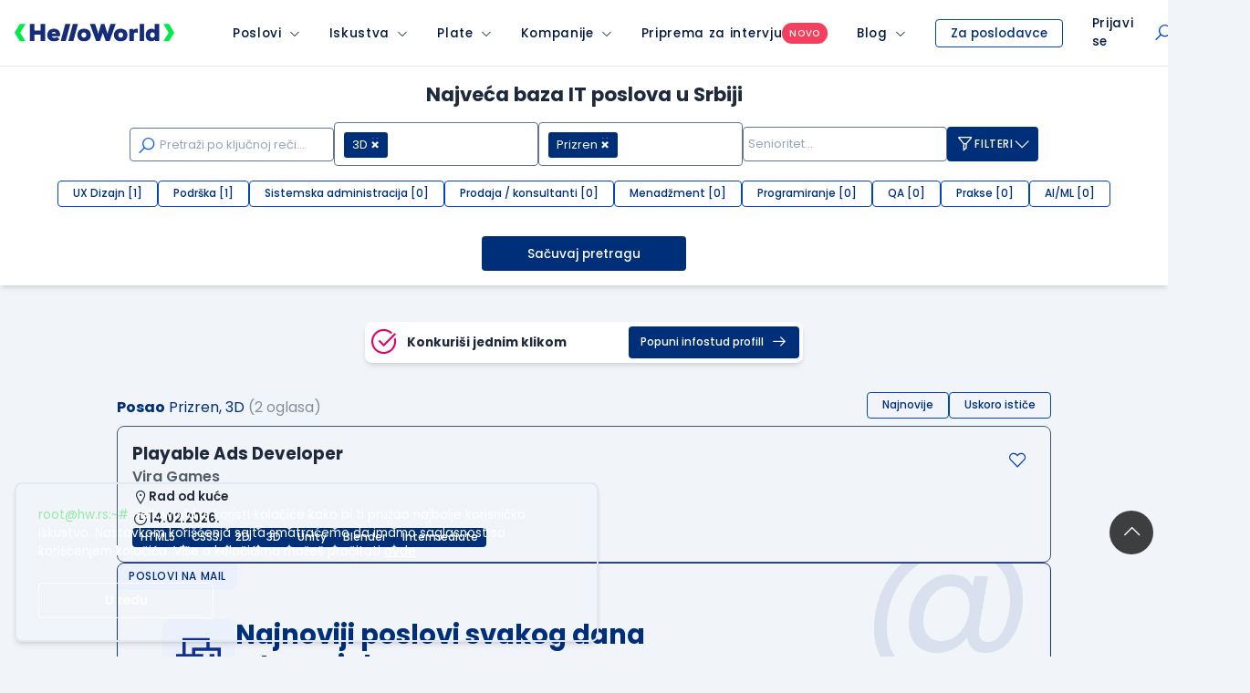

--- FILE ---
content_type: text/html; charset=utf-8
request_url: https://www.google.com/recaptcha/api2/anchor?ar=1&k=6LfmyvMUAAAAAJ-S0TrDfXc5WcJW372thmX6wTAj&co=aHR0cHM6Ly93d3cuaGVsbG93b3JsZC5yczo0NDM.&hl=en&v=PoyoqOPhxBO7pBk68S4YbpHZ&size=invisible&anchor-ms=20000&execute-ms=30000&cb=j8s85s85wb67
body_size: 48513
content:
<!DOCTYPE HTML><html dir="ltr" lang="en"><head><meta http-equiv="Content-Type" content="text/html; charset=UTF-8">
<meta http-equiv="X-UA-Compatible" content="IE=edge">
<title>reCAPTCHA</title>
<style type="text/css">
/* cyrillic-ext */
@font-face {
  font-family: 'Roboto';
  font-style: normal;
  font-weight: 400;
  font-stretch: 100%;
  src: url(//fonts.gstatic.com/s/roboto/v48/KFO7CnqEu92Fr1ME7kSn66aGLdTylUAMa3GUBHMdazTgWw.woff2) format('woff2');
  unicode-range: U+0460-052F, U+1C80-1C8A, U+20B4, U+2DE0-2DFF, U+A640-A69F, U+FE2E-FE2F;
}
/* cyrillic */
@font-face {
  font-family: 'Roboto';
  font-style: normal;
  font-weight: 400;
  font-stretch: 100%;
  src: url(//fonts.gstatic.com/s/roboto/v48/KFO7CnqEu92Fr1ME7kSn66aGLdTylUAMa3iUBHMdazTgWw.woff2) format('woff2');
  unicode-range: U+0301, U+0400-045F, U+0490-0491, U+04B0-04B1, U+2116;
}
/* greek-ext */
@font-face {
  font-family: 'Roboto';
  font-style: normal;
  font-weight: 400;
  font-stretch: 100%;
  src: url(//fonts.gstatic.com/s/roboto/v48/KFO7CnqEu92Fr1ME7kSn66aGLdTylUAMa3CUBHMdazTgWw.woff2) format('woff2');
  unicode-range: U+1F00-1FFF;
}
/* greek */
@font-face {
  font-family: 'Roboto';
  font-style: normal;
  font-weight: 400;
  font-stretch: 100%;
  src: url(//fonts.gstatic.com/s/roboto/v48/KFO7CnqEu92Fr1ME7kSn66aGLdTylUAMa3-UBHMdazTgWw.woff2) format('woff2');
  unicode-range: U+0370-0377, U+037A-037F, U+0384-038A, U+038C, U+038E-03A1, U+03A3-03FF;
}
/* math */
@font-face {
  font-family: 'Roboto';
  font-style: normal;
  font-weight: 400;
  font-stretch: 100%;
  src: url(//fonts.gstatic.com/s/roboto/v48/KFO7CnqEu92Fr1ME7kSn66aGLdTylUAMawCUBHMdazTgWw.woff2) format('woff2');
  unicode-range: U+0302-0303, U+0305, U+0307-0308, U+0310, U+0312, U+0315, U+031A, U+0326-0327, U+032C, U+032F-0330, U+0332-0333, U+0338, U+033A, U+0346, U+034D, U+0391-03A1, U+03A3-03A9, U+03B1-03C9, U+03D1, U+03D5-03D6, U+03F0-03F1, U+03F4-03F5, U+2016-2017, U+2034-2038, U+203C, U+2040, U+2043, U+2047, U+2050, U+2057, U+205F, U+2070-2071, U+2074-208E, U+2090-209C, U+20D0-20DC, U+20E1, U+20E5-20EF, U+2100-2112, U+2114-2115, U+2117-2121, U+2123-214F, U+2190, U+2192, U+2194-21AE, U+21B0-21E5, U+21F1-21F2, U+21F4-2211, U+2213-2214, U+2216-22FF, U+2308-230B, U+2310, U+2319, U+231C-2321, U+2336-237A, U+237C, U+2395, U+239B-23B7, U+23D0, U+23DC-23E1, U+2474-2475, U+25AF, U+25B3, U+25B7, U+25BD, U+25C1, U+25CA, U+25CC, U+25FB, U+266D-266F, U+27C0-27FF, U+2900-2AFF, U+2B0E-2B11, U+2B30-2B4C, U+2BFE, U+3030, U+FF5B, U+FF5D, U+1D400-1D7FF, U+1EE00-1EEFF;
}
/* symbols */
@font-face {
  font-family: 'Roboto';
  font-style: normal;
  font-weight: 400;
  font-stretch: 100%;
  src: url(//fonts.gstatic.com/s/roboto/v48/KFO7CnqEu92Fr1ME7kSn66aGLdTylUAMaxKUBHMdazTgWw.woff2) format('woff2');
  unicode-range: U+0001-000C, U+000E-001F, U+007F-009F, U+20DD-20E0, U+20E2-20E4, U+2150-218F, U+2190, U+2192, U+2194-2199, U+21AF, U+21E6-21F0, U+21F3, U+2218-2219, U+2299, U+22C4-22C6, U+2300-243F, U+2440-244A, U+2460-24FF, U+25A0-27BF, U+2800-28FF, U+2921-2922, U+2981, U+29BF, U+29EB, U+2B00-2BFF, U+4DC0-4DFF, U+FFF9-FFFB, U+10140-1018E, U+10190-1019C, U+101A0, U+101D0-101FD, U+102E0-102FB, U+10E60-10E7E, U+1D2C0-1D2D3, U+1D2E0-1D37F, U+1F000-1F0FF, U+1F100-1F1AD, U+1F1E6-1F1FF, U+1F30D-1F30F, U+1F315, U+1F31C, U+1F31E, U+1F320-1F32C, U+1F336, U+1F378, U+1F37D, U+1F382, U+1F393-1F39F, U+1F3A7-1F3A8, U+1F3AC-1F3AF, U+1F3C2, U+1F3C4-1F3C6, U+1F3CA-1F3CE, U+1F3D4-1F3E0, U+1F3ED, U+1F3F1-1F3F3, U+1F3F5-1F3F7, U+1F408, U+1F415, U+1F41F, U+1F426, U+1F43F, U+1F441-1F442, U+1F444, U+1F446-1F449, U+1F44C-1F44E, U+1F453, U+1F46A, U+1F47D, U+1F4A3, U+1F4B0, U+1F4B3, U+1F4B9, U+1F4BB, U+1F4BF, U+1F4C8-1F4CB, U+1F4D6, U+1F4DA, U+1F4DF, U+1F4E3-1F4E6, U+1F4EA-1F4ED, U+1F4F7, U+1F4F9-1F4FB, U+1F4FD-1F4FE, U+1F503, U+1F507-1F50B, U+1F50D, U+1F512-1F513, U+1F53E-1F54A, U+1F54F-1F5FA, U+1F610, U+1F650-1F67F, U+1F687, U+1F68D, U+1F691, U+1F694, U+1F698, U+1F6AD, U+1F6B2, U+1F6B9-1F6BA, U+1F6BC, U+1F6C6-1F6CF, U+1F6D3-1F6D7, U+1F6E0-1F6EA, U+1F6F0-1F6F3, U+1F6F7-1F6FC, U+1F700-1F7FF, U+1F800-1F80B, U+1F810-1F847, U+1F850-1F859, U+1F860-1F887, U+1F890-1F8AD, U+1F8B0-1F8BB, U+1F8C0-1F8C1, U+1F900-1F90B, U+1F93B, U+1F946, U+1F984, U+1F996, U+1F9E9, U+1FA00-1FA6F, U+1FA70-1FA7C, U+1FA80-1FA89, U+1FA8F-1FAC6, U+1FACE-1FADC, U+1FADF-1FAE9, U+1FAF0-1FAF8, U+1FB00-1FBFF;
}
/* vietnamese */
@font-face {
  font-family: 'Roboto';
  font-style: normal;
  font-weight: 400;
  font-stretch: 100%;
  src: url(//fonts.gstatic.com/s/roboto/v48/KFO7CnqEu92Fr1ME7kSn66aGLdTylUAMa3OUBHMdazTgWw.woff2) format('woff2');
  unicode-range: U+0102-0103, U+0110-0111, U+0128-0129, U+0168-0169, U+01A0-01A1, U+01AF-01B0, U+0300-0301, U+0303-0304, U+0308-0309, U+0323, U+0329, U+1EA0-1EF9, U+20AB;
}
/* latin-ext */
@font-face {
  font-family: 'Roboto';
  font-style: normal;
  font-weight: 400;
  font-stretch: 100%;
  src: url(//fonts.gstatic.com/s/roboto/v48/KFO7CnqEu92Fr1ME7kSn66aGLdTylUAMa3KUBHMdazTgWw.woff2) format('woff2');
  unicode-range: U+0100-02BA, U+02BD-02C5, U+02C7-02CC, U+02CE-02D7, U+02DD-02FF, U+0304, U+0308, U+0329, U+1D00-1DBF, U+1E00-1E9F, U+1EF2-1EFF, U+2020, U+20A0-20AB, U+20AD-20C0, U+2113, U+2C60-2C7F, U+A720-A7FF;
}
/* latin */
@font-face {
  font-family: 'Roboto';
  font-style: normal;
  font-weight: 400;
  font-stretch: 100%;
  src: url(//fonts.gstatic.com/s/roboto/v48/KFO7CnqEu92Fr1ME7kSn66aGLdTylUAMa3yUBHMdazQ.woff2) format('woff2');
  unicode-range: U+0000-00FF, U+0131, U+0152-0153, U+02BB-02BC, U+02C6, U+02DA, U+02DC, U+0304, U+0308, U+0329, U+2000-206F, U+20AC, U+2122, U+2191, U+2193, U+2212, U+2215, U+FEFF, U+FFFD;
}
/* cyrillic-ext */
@font-face {
  font-family: 'Roboto';
  font-style: normal;
  font-weight: 500;
  font-stretch: 100%;
  src: url(//fonts.gstatic.com/s/roboto/v48/KFO7CnqEu92Fr1ME7kSn66aGLdTylUAMa3GUBHMdazTgWw.woff2) format('woff2');
  unicode-range: U+0460-052F, U+1C80-1C8A, U+20B4, U+2DE0-2DFF, U+A640-A69F, U+FE2E-FE2F;
}
/* cyrillic */
@font-face {
  font-family: 'Roboto';
  font-style: normal;
  font-weight: 500;
  font-stretch: 100%;
  src: url(//fonts.gstatic.com/s/roboto/v48/KFO7CnqEu92Fr1ME7kSn66aGLdTylUAMa3iUBHMdazTgWw.woff2) format('woff2');
  unicode-range: U+0301, U+0400-045F, U+0490-0491, U+04B0-04B1, U+2116;
}
/* greek-ext */
@font-face {
  font-family: 'Roboto';
  font-style: normal;
  font-weight: 500;
  font-stretch: 100%;
  src: url(//fonts.gstatic.com/s/roboto/v48/KFO7CnqEu92Fr1ME7kSn66aGLdTylUAMa3CUBHMdazTgWw.woff2) format('woff2');
  unicode-range: U+1F00-1FFF;
}
/* greek */
@font-face {
  font-family: 'Roboto';
  font-style: normal;
  font-weight: 500;
  font-stretch: 100%;
  src: url(//fonts.gstatic.com/s/roboto/v48/KFO7CnqEu92Fr1ME7kSn66aGLdTylUAMa3-UBHMdazTgWw.woff2) format('woff2');
  unicode-range: U+0370-0377, U+037A-037F, U+0384-038A, U+038C, U+038E-03A1, U+03A3-03FF;
}
/* math */
@font-face {
  font-family: 'Roboto';
  font-style: normal;
  font-weight: 500;
  font-stretch: 100%;
  src: url(//fonts.gstatic.com/s/roboto/v48/KFO7CnqEu92Fr1ME7kSn66aGLdTylUAMawCUBHMdazTgWw.woff2) format('woff2');
  unicode-range: U+0302-0303, U+0305, U+0307-0308, U+0310, U+0312, U+0315, U+031A, U+0326-0327, U+032C, U+032F-0330, U+0332-0333, U+0338, U+033A, U+0346, U+034D, U+0391-03A1, U+03A3-03A9, U+03B1-03C9, U+03D1, U+03D5-03D6, U+03F0-03F1, U+03F4-03F5, U+2016-2017, U+2034-2038, U+203C, U+2040, U+2043, U+2047, U+2050, U+2057, U+205F, U+2070-2071, U+2074-208E, U+2090-209C, U+20D0-20DC, U+20E1, U+20E5-20EF, U+2100-2112, U+2114-2115, U+2117-2121, U+2123-214F, U+2190, U+2192, U+2194-21AE, U+21B0-21E5, U+21F1-21F2, U+21F4-2211, U+2213-2214, U+2216-22FF, U+2308-230B, U+2310, U+2319, U+231C-2321, U+2336-237A, U+237C, U+2395, U+239B-23B7, U+23D0, U+23DC-23E1, U+2474-2475, U+25AF, U+25B3, U+25B7, U+25BD, U+25C1, U+25CA, U+25CC, U+25FB, U+266D-266F, U+27C0-27FF, U+2900-2AFF, U+2B0E-2B11, U+2B30-2B4C, U+2BFE, U+3030, U+FF5B, U+FF5D, U+1D400-1D7FF, U+1EE00-1EEFF;
}
/* symbols */
@font-face {
  font-family: 'Roboto';
  font-style: normal;
  font-weight: 500;
  font-stretch: 100%;
  src: url(//fonts.gstatic.com/s/roboto/v48/KFO7CnqEu92Fr1ME7kSn66aGLdTylUAMaxKUBHMdazTgWw.woff2) format('woff2');
  unicode-range: U+0001-000C, U+000E-001F, U+007F-009F, U+20DD-20E0, U+20E2-20E4, U+2150-218F, U+2190, U+2192, U+2194-2199, U+21AF, U+21E6-21F0, U+21F3, U+2218-2219, U+2299, U+22C4-22C6, U+2300-243F, U+2440-244A, U+2460-24FF, U+25A0-27BF, U+2800-28FF, U+2921-2922, U+2981, U+29BF, U+29EB, U+2B00-2BFF, U+4DC0-4DFF, U+FFF9-FFFB, U+10140-1018E, U+10190-1019C, U+101A0, U+101D0-101FD, U+102E0-102FB, U+10E60-10E7E, U+1D2C0-1D2D3, U+1D2E0-1D37F, U+1F000-1F0FF, U+1F100-1F1AD, U+1F1E6-1F1FF, U+1F30D-1F30F, U+1F315, U+1F31C, U+1F31E, U+1F320-1F32C, U+1F336, U+1F378, U+1F37D, U+1F382, U+1F393-1F39F, U+1F3A7-1F3A8, U+1F3AC-1F3AF, U+1F3C2, U+1F3C4-1F3C6, U+1F3CA-1F3CE, U+1F3D4-1F3E0, U+1F3ED, U+1F3F1-1F3F3, U+1F3F5-1F3F7, U+1F408, U+1F415, U+1F41F, U+1F426, U+1F43F, U+1F441-1F442, U+1F444, U+1F446-1F449, U+1F44C-1F44E, U+1F453, U+1F46A, U+1F47D, U+1F4A3, U+1F4B0, U+1F4B3, U+1F4B9, U+1F4BB, U+1F4BF, U+1F4C8-1F4CB, U+1F4D6, U+1F4DA, U+1F4DF, U+1F4E3-1F4E6, U+1F4EA-1F4ED, U+1F4F7, U+1F4F9-1F4FB, U+1F4FD-1F4FE, U+1F503, U+1F507-1F50B, U+1F50D, U+1F512-1F513, U+1F53E-1F54A, U+1F54F-1F5FA, U+1F610, U+1F650-1F67F, U+1F687, U+1F68D, U+1F691, U+1F694, U+1F698, U+1F6AD, U+1F6B2, U+1F6B9-1F6BA, U+1F6BC, U+1F6C6-1F6CF, U+1F6D3-1F6D7, U+1F6E0-1F6EA, U+1F6F0-1F6F3, U+1F6F7-1F6FC, U+1F700-1F7FF, U+1F800-1F80B, U+1F810-1F847, U+1F850-1F859, U+1F860-1F887, U+1F890-1F8AD, U+1F8B0-1F8BB, U+1F8C0-1F8C1, U+1F900-1F90B, U+1F93B, U+1F946, U+1F984, U+1F996, U+1F9E9, U+1FA00-1FA6F, U+1FA70-1FA7C, U+1FA80-1FA89, U+1FA8F-1FAC6, U+1FACE-1FADC, U+1FADF-1FAE9, U+1FAF0-1FAF8, U+1FB00-1FBFF;
}
/* vietnamese */
@font-face {
  font-family: 'Roboto';
  font-style: normal;
  font-weight: 500;
  font-stretch: 100%;
  src: url(//fonts.gstatic.com/s/roboto/v48/KFO7CnqEu92Fr1ME7kSn66aGLdTylUAMa3OUBHMdazTgWw.woff2) format('woff2');
  unicode-range: U+0102-0103, U+0110-0111, U+0128-0129, U+0168-0169, U+01A0-01A1, U+01AF-01B0, U+0300-0301, U+0303-0304, U+0308-0309, U+0323, U+0329, U+1EA0-1EF9, U+20AB;
}
/* latin-ext */
@font-face {
  font-family: 'Roboto';
  font-style: normal;
  font-weight: 500;
  font-stretch: 100%;
  src: url(//fonts.gstatic.com/s/roboto/v48/KFO7CnqEu92Fr1ME7kSn66aGLdTylUAMa3KUBHMdazTgWw.woff2) format('woff2');
  unicode-range: U+0100-02BA, U+02BD-02C5, U+02C7-02CC, U+02CE-02D7, U+02DD-02FF, U+0304, U+0308, U+0329, U+1D00-1DBF, U+1E00-1E9F, U+1EF2-1EFF, U+2020, U+20A0-20AB, U+20AD-20C0, U+2113, U+2C60-2C7F, U+A720-A7FF;
}
/* latin */
@font-face {
  font-family: 'Roboto';
  font-style: normal;
  font-weight: 500;
  font-stretch: 100%;
  src: url(//fonts.gstatic.com/s/roboto/v48/KFO7CnqEu92Fr1ME7kSn66aGLdTylUAMa3yUBHMdazQ.woff2) format('woff2');
  unicode-range: U+0000-00FF, U+0131, U+0152-0153, U+02BB-02BC, U+02C6, U+02DA, U+02DC, U+0304, U+0308, U+0329, U+2000-206F, U+20AC, U+2122, U+2191, U+2193, U+2212, U+2215, U+FEFF, U+FFFD;
}
/* cyrillic-ext */
@font-face {
  font-family: 'Roboto';
  font-style: normal;
  font-weight: 900;
  font-stretch: 100%;
  src: url(//fonts.gstatic.com/s/roboto/v48/KFO7CnqEu92Fr1ME7kSn66aGLdTylUAMa3GUBHMdazTgWw.woff2) format('woff2');
  unicode-range: U+0460-052F, U+1C80-1C8A, U+20B4, U+2DE0-2DFF, U+A640-A69F, U+FE2E-FE2F;
}
/* cyrillic */
@font-face {
  font-family: 'Roboto';
  font-style: normal;
  font-weight: 900;
  font-stretch: 100%;
  src: url(//fonts.gstatic.com/s/roboto/v48/KFO7CnqEu92Fr1ME7kSn66aGLdTylUAMa3iUBHMdazTgWw.woff2) format('woff2');
  unicode-range: U+0301, U+0400-045F, U+0490-0491, U+04B0-04B1, U+2116;
}
/* greek-ext */
@font-face {
  font-family: 'Roboto';
  font-style: normal;
  font-weight: 900;
  font-stretch: 100%;
  src: url(//fonts.gstatic.com/s/roboto/v48/KFO7CnqEu92Fr1ME7kSn66aGLdTylUAMa3CUBHMdazTgWw.woff2) format('woff2');
  unicode-range: U+1F00-1FFF;
}
/* greek */
@font-face {
  font-family: 'Roboto';
  font-style: normal;
  font-weight: 900;
  font-stretch: 100%;
  src: url(//fonts.gstatic.com/s/roboto/v48/KFO7CnqEu92Fr1ME7kSn66aGLdTylUAMa3-UBHMdazTgWw.woff2) format('woff2');
  unicode-range: U+0370-0377, U+037A-037F, U+0384-038A, U+038C, U+038E-03A1, U+03A3-03FF;
}
/* math */
@font-face {
  font-family: 'Roboto';
  font-style: normal;
  font-weight: 900;
  font-stretch: 100%;
  src: url(//fonts.gstatic.com/s/roboto/v48/KFO7CnqEu92Fr1ME7kSn66aGLdTylUAMawCUBHMdazTgWw.woff2) format('woff2');
  unicode-range: U+0302-0303, U+0305, U+0307-0308, U+0310, U+0312, U+0315, U+031A, U+0326-0327, U+032C, U+032F-0330, U+0332-0333, U+0338, U+033A, U+0346, U+034D, U+0391-03A1, U+03A3-03A9, U+03B1-03C9, U+03D1, U+03D5-03D6, U+03F0-03F1, U+03F4-03F5, U+2016-2017, U+2034-2038, U+203C, U+2040, U+2043, U+2047, U+2050, U+2057, U+205F, U+2070-2071, U+2074-208E, U+2090-209C, U+20D0-20DC, U+20E1, U+20E5-20EF, U+2100-2112, U+2114-2115, U+2117-2121, U+2123-214F, U+2190, U+2192, U+2194-21AE, U+21B0-21E5, U+21F1-21F2, U+21F4-2211, U+2213-2214, U+2216-22FF, U+2308-230B, U+2310, U+2319, U+231C-2321, U+2336-237A, U+237C, U+2395, U+239B-23B7, U+23D0, U+23DC-23E1, U+2474-2475, U+25AF, U+25B3, U+25B7, U+25BD, U+25C1, U+25CA, U+25CC, U+25FB, U+266D-266F, U+27C0-27FF, U+2900-2AFF, U+2B0E-2B11, U+2B30-2B4C, U+2BFE, U+3030, U+FF5B, U+FF5D, U+1D400-1D7FF, U+1EE00-1EEFF;
}
/* symbols */
@font-face {
  font-family: 'Roboto';
  font-style: normal;
  font-weight: 900;
  font-stretch: 100%;
  src: url(//fonts.gstatic.com/s/roboto/v48/KFO7CnqEu92Fr1ME7kSn66aGLdTylUAMaxKUBHMdazTgWw.woff2) format('woff2');
  unicode-range: U+0001-000C, U+000E-001F, U+007F-009F, U+20DD-20E0, U+20E2-20E4, U+2150-218F, U+2190, U+2192, U+2194-2199, U+21AF, U+21E6-21F0, U+21F3, U+2218-2219, U+2299, U+22C4-22C6, U+2300-243F, U+2440-244A, U+2460-24FF, U+25A0-27BF, U+2800-28FF, U+2921-2922, U+2981, U+29BF, U+29EB, U+2B00-2BFF, U+4DC0-4DFF, U+FFF9-FFFB, U+10140-1018E, U+10190-1019C, U+101A0, U+101D0-101FD, U+102E0-102FB, U+10E60-10E7E, U+1D2C0-1D2D3, U+1D2E0-1D37F, U+1F000-1F0FF, U+1F100-1F1AD, U+1F1E6-1F1FF, U+1F30D-1F30F, U+1F315, U+1F31C, U+1F31E, U+1F320-1F32C, U+1F336, U+1F378, U+1F37D, U+1F382, U+1F393-1F39F, U+1F3A7-1F3A8, U+1F3AC-1F3AF, U+1F3C2, U+1F3C4-1F3C6, U+1F3CA-1F3CE, U+1F3D4-1F3E0, U+1F3ED, U+1F3F1-1F3F3, U+1F3F5-1F3F7, U+1F408, U+1F415, U+1F41F, U+1F426, U+1F43F, U+1F441-1F442, U+1F444, U+1F446-1F449, U+1F44C-1F44E, U+1F453, U+1F46A, U+1F47D, U+1F4A3, U+1F4B0, U+1F4B3, U+1F4B9, U+1F4BB, U+1F4BF, U+1F4C8-1F4CB, U+1F4D6, U+1F4DA, U+1F4DF, U+1F4E3-1F4E6, U+1F4EA-1F4ED, U+1F4F7, U+1F4F9-1F4FB, U+1F4FD-1F4FE, U+1F503, U+1F507-1F50B, U+1F50D, U+1F512-1F513, U+1F53E-1F54A, U+1F54F-1F5FA, U+1F610, U+1F650-1F67F, U+1F687, U+1F68D, U+1F691, U+1F694, U+1F698, U+1F6AD, U+1F6B2, U+1F6B9-1F6BA, U+1F6BC, U+1F6C6-1F6CF, U+1F6D3-1F6D7, U+1F6E0-1F6EA, U+1F6F0-1F6F3, U+1F6F7-1F6FC, U+1F700-1F7FF, U+1F800-1F80B, U+1F810-1F847, U+1F850-1F859, U+1F860-1F887, U+1F890-1F8AD, U+1F8B0-1F8BB, U+1F8C0-1F8C1, U+1F900-1F90B, U+1F93B, U+1F946, U+1F984, U+1F996, U+1F9E9, U+1FA00-1FA6F, U+1FA70-1FA7C, U+1FA80-1FA89, U+1FA8F-1FAC6, U+1FACE-1FADC, U+1FADF-1FAE9, U+1FAF0-1FAF8, U+1FB00-1FBFF;
}
/* vietnamese */
@font-face {
  font-family: 'Roboto';
  font-style: normal;
  font-weight: 900;
  font-stretch: 100%;
  src: url(//fonts.gstatic.com/s/roboto/v48/KFO7CnqEu92Fr1ME7kSn66aGLdTylUAMa3OUBHMdazTgWw.woff2) format('woff2');
  unicode-range: U+0102-0103, U+0110-0111, U+0128-0129, U+0168-0169, U+01A0-01A1, U+01AF-01B0, U+0300-0301, U+0303-0304, U+0308-0309, U+0323, U+0329, U+1EA0-1EF9, U+20AB;
}
/* latin-ext */
@font-face {
  font-family: 'Roboto';
  font-style: normal;
  font-weight: 900;
  font-stretch: 100%;
  src: url(//fonts.gstatic.com/s/roboto/v48/KFO7CnqEu92Fr1ME7kSn66aGLdTylUAMa3KUBHMdazTgWw.woff2) format('woff2');
  unicode-range: U+0100-02BA, U+02BD-02C5, U+02C7-02CC, U+02CE-02D7, U+02DD-02FF, U+0304, U+0308, U+0329, U+1D00-1DBF, U+1E00-1E9F, U+1EF2-1EFF, U+2020, U+20A0-20AB, U+20AD-20C0, U+2113, U+2C60-2C7F, U+A720-A7FF;
}
/* latin */
@font-face {
  font-family: 'Roboto';
  font-style: normal;
  font-weight: 900;
  font-stretch: 100%;
  src: url(//fonts.gstatic.com/s/roboto/v48/KFO7CnqEu92Fr1ME7kSn66aGLdTylUAMa3yUBHMdazQ.woff2) format('woff2');
  unicode-range: U+0000-00FF, U+0131, U+0152-0153, U+02BB-02BC, U+02C6, U+02DA, U+02DC, U+0304, U+0308, U+0329, U+2000-206F, U+20AC, U+2122, U+2191, U+2193, U+2212, U+2215, U+FEFF, U+FFFD;
}

</style>
<link rel="stylesheet" type="text/css" href="https://www.gstatic.com/recaptcha/releases/PoyoqOPhxBO7pBk68S4YbpHZ/styles__ltr.css">
<script nonce="x7cr5JM0M16tC-rH2--44Q" type="text/javascript">window['__recaptcha_api'] = 'https://www.google.com/recaptcha/api2/';</script>
<script type="text/javascript" src="https://www.gstatic.com/recaptcha/releases/PoyoqOPhxBO7pBk68S4YbpHZ/recaptcha__en.js" nonce="x7cr5JM0M16tC-rH2--44Q">
      
    </script></head>
<body><div id="rc-anchor-alert" class="rc-anchor-alert"></div>
<input type="hidden" id="recaptcha-token" value="[base64]">
<script type="text/javascript" nonce="x7cr5JM0M16tC-rH2--44Q">
      recaptcha.anchor.Main.init("[\x22ainput\x22,[\x22bgdata\x22,\x22\x22,\[base64]/[base64]/[base64]/[base64]/[base64]/[base64]/KGcoTywyNTMsTy5PKSxVRyhPLEMpKTpnKE8sMjUzLEMpLE8pKSxsKSksTykpfSxieT1mdW5jdGlvbihDLE8sdSxsKXtmb3IobD0odT1SKEMpLDApO08+MDtPLS0pbD1sPDw4fFooQyk7ZyhDLHUsbCl9LFVHPWZ1bmN0aW9uKEMsTyl7Qy5pLmxlbmd0aD4xMDQ/[base64]/[base64]/[base64]/[base64]/[base64]/[base64]/[base64]\\u003d\x22,\[base64]\\u003d\\u003d\x22,\x22woPCuEdjewlabWBUWcO6wo17FRU6PlBsw6IKw4wDwpJnD8Kiw5oPEMOGwrAfwoPDjsOEImkBDSbCuClKw7nCrMKGEXQSwqpTBMOcw4TCk0vDrTUWw4kRHMOCMsKWLhDDozvDmsOAwrjDlcKVQR8+VEhkw5IUw54Pw7XDqsOhHVDCr8K/w5tpOwJrw6BOw7zCmMOhw7YXGcO1wpbDvj7DgCBJJsO0woBYK8K+YnHDgMKawqB4wrfCjsKTTjTDgsOBwr0+w5kiw7XCpDckbMKNDTtLVljCkMKCKgMuwq7DnMKaNsOrw4nCsjopE8Kob8K/w7nCjH48SmjChwB1esKoM8Kww71dLQ7ClMOuGwlxUTt3XDJ2OMO1MVjDny/DumY/wobDmEViw5tSwq7CinvDnhN9FWjDk8OKWG7Drncdw43DvBbCmcOTbsKXLQp0w7DDgkLChWVAwrfCksOVNsODAMONwpbDr8OIeFFNPWjCt8OnFA/Dq8KRKsKuS8KaRiPCuFB0wrbDgC/CpXDDojQmwrfDk8KUwqPDrF5YSMO2w6wvFAIfwotqw6I0D8OOw703woMEBG9xwqFXesKQw6fDtsODw6YVEsOKw7vDt8OkwqotIgHCs8Krb8KLcj/DjiEYwqfDuj/CowZ4woLClcKWNMKlGi3CtMKtwpUSHcOhw7HDhSYewrcUGsOzUsOlw4DDocOGOMK7woBABMO+AMOZHVdYwpbDrSjDliTDvgrChWPCuCxZYGQidlN7wpzDiMOOwr1fbsKgbsKyw7jDgXzCnMKJwrMlJsK/YF9Dw5c9w4g/H8OsKhw+w7MiNsKZV8O3dgfCnGp1VsOxI0DDtilKA8OMdMOlwpxcCsOwb8OscMOJw7szTAAseiXCpEDCjivCv0B7E1PDr8KswqnDs8OrPgvCtBnCg8OAw7zDmQDDg8Obw55FZQ/CuG10OGbCk8KUel5Yw6LCpMKrQlFgd8K/UGHDu8KIXGvDhcK3w6x1IXdHHsOvF8KNHDR5L1bDukTCgioaw6/DkMKBwqJGSw7Co2xCGsKdw4TCrzzChHjCmsKJVsKGwqoRPMKpJ3xyw4h/DsO6EwNqwrzDhXQ+RXZGw7/DgGY+wowbw4kAdHsMTsKvw5tzw51iWMKXw4YRE8KpHMKzDhTDsMOSWCdSw6nCusOzYA8+GSzDucOnw457BRQrw4oewpnDusK/e8OYw7Urw4XDsWPDl8KnwqTDp8OhVMOgZMOjw4zDusKjVsK1W8KowrTDjAfDtnnCo3dvDSfDg8OlwqnDnhHCisOJwoJjw7vCiUINw4rDpAcGRMKlc0/Dp1rDnxnDribCm8KCw7c+TcKnXcO4HcKSLcObwovCvMKVw4xKw6Z7w55oWnPDmGLDlMKZfcOSw7cww6TDqXTDp8OYDEgnJMOEDcKIO2LCicOubBEpD8OWwqF4E03Dr3lvw54xXcKIFkw0w4/DtVnDoMOqwp1iOsO/wofClFsow4V+fsOxICzDhXzDvG40dSrCn8Oyw5/[base64]/w5MDJsO1wpMVVRfCgEl+cmNnQMKpwpDChwkzWnAAwqnDr8KScMO5w5zDlUbDoXDCnMO8w50rbw11w5U4CsKiOcO3w5HDq2IncMK6w4BiccOKwoTDjDPDrVjCq1QeQ8OzwpwkwrVHwqNsRm/CgsOYYFEXOcK0fkcqwoAjGkTCv8KpwohFOMOVwpAFwq7Dr8KNw6spw5bCqCbDkMOdwocPw5/DvMKewrhbwqU9cMKKJcKECC8IwqTDncOfwqfDpnrDpkMcworDpjoiLMOGXRwbw5tcwodxEU/DlHViwrFEw7nDl8OOwoPClTM1JcKuwq/Dv8KxSMO4bsKqw4gdw6XCpMOaeMKWPsOBNcOFQ3rCmUpRw6TDmMOxw6PCmSrDnsO1w590Vi7Dh3Nuw4JJZlrCtyHDpMO4eVV8SMKsDsKhwo7DgGJdwq/ClwjDvF/DnsKew5txQh3CnsOpXC5xwrpnwrELw6zCgcKJbllCw7zDscOvw7hDXCHDh8Ksw4PCixhqw7DDjcKWFSFvZ8OLLMOzwoPDvjjDjsOOwr3CjcOCPsOYQ8K5EsOow6HCtlfDhlFewonCgmpSPx1vwroqS0UkwrbCokbDscKEJ8KKe8OOXcOtwq/[base64]/DjsOvNcO0wpnDusK3OXPCqHfCsDjCnk3DgiwCw7QAT8OWVsKEw6EER8KbwpjCi8KEw7AsIVzDnMOZMHFrAsO/XsOJcw7Chm/CpcO3w74rJmjCpidYwqoLE8OAVk9bwqrCh8O1BcKRwrjCiTlRIcK4fFw/TcKddxLDp8KTRlrDmsKvwqtrVcK3w4XDk8OMEicicj/Dqnc7ScKORgzCpsOvwrrChsOIHMKCw5dNRcKxaMK3fEExVx/DnAZlw6MEwqHDpcOwJ8OkQMOldH1yVTjCtQwSwoDCn0XDjyl7a0sbw5BbaMKtwpFGXR3CuMOzQsK/a8Otb8KJTnF5PybCpHHCusONRMKCIMORw5HCh03CiMKjRAIuInDCgMKbRQAsOEoQZMKUw73Cl0zCkDvDi00XwoV5w6LDi13CsjYHXcOqw6rDlmfDhcKDOS/[base64]/[base64]/DvsOewrhvbMOPccK7XsKZwrpHwoYlQmd4WyfCjMKcVGPDqMOEw4JBw5bDhMOpF2HDpVktwoTCqQMnKU4PCcKIesKbH01pw4vDk1BBw57Cqzd3BsKRSg3Ck8O9wq4Xw5pMw4wHw7PCnsKqwqPDvUbCp097wq59TcOGVGHDvMOgKsO3DRPDhDodw6/DjnnCh8OgwrvCp11EADnCvsKkw6Vbc8KMwoJswobDsRzDjxQVw6cAw7U/wp3DsSh+w64jNMKUZhJkSDnDtMODYR/CisK7wr9KwoN5wq7CicKhwrwdS8O5w5kFZw/[base64]/NMKbecKRNMOlcWDCmGPCr8OZw5nDiw7CqxE/w6cUC2fCsMK0wrTCpcKjanHChELDscKgw5zCnkIyW8Oqw4xhw5/[base64]/dsKMwrTDr0wnCDsMw6TCjhwVST7CvS8Lw7PCgwACFsK5cMK1w4HDilNQwrMyw4nDgcKxwoPCpWUEwoBVwrFcwpnDojhPw5QCWTMYwq8CL8Ojw6HDt3NKw6V4BMO/woHCi8OTwpbDpn18UiUPCiXDnMKYcRvDqgRnf8Ole8OXwogzwoLDscO0BHZ9T8KYOcOkVsO1wo04wpXDv8OAFMKwK8Oiw7VRWRxIw4Ygwp9IdTwtMGDCrMK8Q1HDlsO8wrnCrg/DnMKpwrfCqRE5V0Eiw6HDscOHK0sgw6R9CioIFjjDs1F/w5LCjsOqBXsBQnctwrvCizbCqiTCl8Kmw43Dti1Kw7tKwoEdN8KxwpfDvm04w6IgKGE5w78sHsOBHD3DnyAow7cdw5zCkHFqLRhVwpQCPsO9EWcANcKoW8K/EnRJw7/[base64]/fcOMwq/DriVbXcORw79Qw77DoMOCw7BDwr5dRsKMd8K3YQfCo8KZw5VUAsKJw7pawpbDmSPCs8OfCS3Cmn4DSAzCh8OEbMKqw4wTw77DqcOyw5TCv8KAAcOfwoJ4w4/CoB/Ch8OhwqHDssKQwoBDwqxbZ1lowp0KdcOzFsOkw7gqw7LCnsO8w5oXOQ/[base64]/CuMKNXnTDncOTbsOjwqTCkR55WsKCwrsmGcOXw5dDasKeCcKDW2pywrLDr8OOwqvCikowwoNewrPCvQLDtcKMS2Brwot7w7lSJx/[base64]/AhHCsxvDr8OmwoXCksO0HjUKw7TDlsOfw7p/w6/CnsK9wrnDo8KHf0vDgmnDt2vDl1HDsMKJM1DCj20Je8KHw5wbLsKcXcOiw5USw4fDul3DlTsqw4fCj8Kew6U1WcKQG24GKcOuAl7CohLDrcOaZAtReMKlaAUfwpthSUPDtnkYEkrCn8OLw7EmDzjCvU/CjHfDoDQbw4lKwp3DuMKFwpjCksKFwqPDp2/[base64]/CmyYgPsOGRFbDjmDCulpYw6oqDcOFccO2w7zDozbDpUxIMMOVw7NhSMOgwrvDscK0wrM6GGcUw5PCpcOUWFUqUzHClDEOY8ObQcK0Gl51w4bDgATDn8KEUMOuHsKbZMORDsK4dcOuwrF1wpV6BjzCkgI/GEvDlA3DjhcWw54sCT50SDsEBgbCscKObMOoCsKDw5rDtCHCpT/DscOEwp/DnyxLw5bDnsOuw4oEPcKbacOlw6vCvTPCtS7DkTAIQcKKb1TDgh9xHsKRw5ocw6xQZMK1ZGwIw5/Cmx1FJRsBw7/DssKEOR/CoMOKworDu8OJw5JZK19mwrTChMKcw5t4B8Kqw73CrcK0CcKmwrbCkcK/wq3CrxRhbcKMwohTwqVbIMK9wpTDh8KXMCzCucOKeD/CpsKDJjTDgcKQwqjCq1DDmBfCssOvwqEAw6LDmcOSEmfDtxbCsX3DpMOZwofDl1PDgk0LwqQYOcOkU8Oew4PDuTfDjBnDox7DuhJ/QnkewrMwwqnCsCsXRsONAcOYw7NNUSkuwqMbMlbDljLDp8O9w7rDkMKfwogmwohSw7pVbMOLwoZtwq/[base64]/CnxUxG8Kbe8Osa8KWAsOEw55IEsOrV0tjw59UJsKDw5vClUopN1pSdXQXw4zDtcKTw703RcOxGDsRcVhUfsKxBXsNLHthBw1dwqg7WcORw4crwqnDpMOpwoohfmRtEMK2w6pDw7jDjcOQS8OQecObw6jDl8KFfmtfwrzDvcK1eMK/NsKYw67CgcOqwpsyFH06WMOKdy1DLlwCw4XCvsKMeFQ2YFZhGsKOwpVjw4Jkw6AQwqh/w6zCq0g3M8OMw7gtacOlwpnDqFI3w6PDp0nCrcKCRW/CnsOEST40w65Qw7Mhw5JYQcOuXcOxeAbCnMOhOsK4ZAECc8OAwq4mw6JbB8Oie2E4wpjCkk8BCcKoNwvDlFPDucKQw7bCjnJ6YsKAQcKgKBbDnsOpPSDCn8OgXmzCg8KxQHjDrsKsdRrCoCPCnR/CuzPDu23DsB0cwr3CrsOPb8K8w5wfw5pnwobCjsKkO11NDwNXwpvDisKqw7k0wonCpELDgDE3GEDDn8K1ZjLDgcKZLUTDv8K7QE7Dny/CqcOlCyPCtDrDq8K6wqdVcsOWNlJmw79vwobCp8KtwohKHBsqw5XCu8KCZ8OlwpnDkMO4w4lSwp40AxJhIiHCncO5V1jDv8KAwpDDnVfDuiPCg8KsOcKxw5RYwrfCjH11OyQ+w7PCrlfDv8KLw6HCqkwtwrUHw5l9dsOwwqrDkcOFTcKXw4llw6law70JS2s+HCvCsg/Dg0TDh8OwHcKLAxJXw6ptMsK3eSRaw6fDkMOHbUTCksKiRU1GeMKccsO/GkfCsUE8w5k2AWnDiQUrSWvCp8KWDcObw4LDvFovw4cKw6kTwrjDvCILwp3DtsOqw7BlwovDqsKew7IwXcODwp7DswkZZ8KcH8OkByM0w7xcdiDDlcK+ZMKSw74XNMOXWmbDh0jCgMKQwrTCssOiwpJeJMO2ccKmwrHDt8OBw7tew7PCuw/Cs8Kqw7wOdj8QDxRZw5PDtMKiZcOdUcKOODDDng/CqMKKwroEwpUDCcKoVBM/w5rCi8KlHEBHdnzDlcKUEGHDpG5Bb8OcQ8KeOys8wp/DqcOnwpDDvBEsXcO8w7fCrMK5w40tw5Riw4Bbwp/DhcKTQcK5HsKyw7kowo9vCMOqGDVzw6jCr2AWw4TCuG8/wpPDswnCrUwTw6rCi8OOwoNWZTPDkcOgwposAcOycMK/w78vPsO1MkYDU1PDp8OXf8OBNMOTagEEWsO9KMOHWmhKbyXCscO0wodQG8OqHVEKKHxsw7HCrcOuTX7DnDDDhRnDnyDDosKswqopMcO9wozCiBLCs8OiUk7DlwoHFiAcTcKDTMKHBwrCunYFw4ZZB3fDrcK5w7HDkMOSflBZw5/CtWcRaAfCmMKpwoDDs8OFw5/DjcORw4fDmMO3wrUNaWXCs8KXaFkIIMOKw7Ysw5vDl8Ovw5DDrWXDisKCwpbDoMOcwp8dOcKwIX3CjMKMaMO1HsOew4zDlDxzwqNswpMkesKSKzvDr8KRwr/[base64]/[base64]/DryABw6dtG3pAw5zCpnJWwovCmsOZd8KNw7DCgQ3DiWN+w63DkhQvaB5tRG/Dtz1lEcOdfxrDnsOTwoZLfgVawqkawoo1VVPChMKDD2NKDXEEwoDCt8OvNRfCrX/DolgaV8OQScKywpsTwoTCscO1w6LCs8Oow60NGcKVwpdDBcKCw7fCsW/[base64]/CmmPDkcOfw5HCkMOkw55WCWTDjcKPw7nDg8OxLA4KOm7DlcOmw7kUbsOzWsO/w60VIMKIw7VZwrLCo8OUw6rDmsKnwr/Cg1jDqwvCtXzDpMOhX8K1ZsOoaMOdw4bDn8OVBCDCqgdDw7k/wo41w5rCmMKVwolPwrzDq1sabFwBwpwqw5DDlDzCol1TwpbCuQlQJVrDjFdYwrHCuxLDp8OrTU9xHsOdw4XCt8K5w5g7OsKXwrbCqAXCoDjDqANkw7BTYX9gw65uwq8Zw7QpGsKsTR7DlsOTeBTDkinCkDnDuMK2ZBo9wr3CuMOQWBzDucKqWMKPwpYFccO/[base64]/DscKNL3nDsMKyBMKrwrLDsiDCmkTDk8OuTl06wrXCrMKKfjwVw4ZwwqwnEMO3woF3MsKDwr/DoizCmyA/GcKYw4/Crjxvw4PCriAhw6tyw7Quw4ZzNAzDgT/[base64]/[base64]/Cm0/CvGnDrF3CvcKjw67CpsKrw54ew7jDqnnDicKlOD1ww7kiwrLDvcO1woDCosOdwoU6w4PDscKgIk/CvX3CtVVTOcOIdsKGMFl+CSjDlHI5w6Erw7LDtk0uwoAyw5Y6JArCrcKcwr/DocKTaMOySMO8SHPDlk/[base64]/ak3DmTVWGcKewp7CkFzDucK9w4ZAQ1nCrsOMwoHDrUY1wqXDh0LCg8K7w4nCkBnCh3HDusKrwoxqGcOEQ8KVw4pLHQzCokkuSMKowrUqw7rDlnrDk0XDjMOQwoLDtxTCqMKmw5nDr8KkZUNgLcKrwq/Cs8ObamHDqXbCvMOLQnnCt8OgdcOlwrrDnW7DksOow7bDowJlwpsKw7jCjMK7wp7Cq25wQh/DvmPDiMKRDsKxOAxjOjs6dMKSw5dVwqHChEYOw4pOwoFDNEIlw7ktAyTCnWTDkBFiwrRmw6XCpsK9S8KYPB48wpbClsOEWSB5wqdIw5hcZmvDscOYw7MsbcOBw5/DgBZWGMOvwpLDgRZLw7liVsOjdHHDkWrCmcOmwoUAw7XCoMO5woDCgcKcL0DClcK9wp4vGsO/wpXDh1Ahwr0sFRF/wplWw4TCn8O+SH5lw5FMwq3DksKcBMKAw40hwpMiB8KMwr8vwp7Dqj1ZJT5Fw4Mkw7/[base64]/wqHDsBHDjsOSwp9hwpBFLWQpK2MNw4/Cj8KRwqt4H2fDqgTDkMO1wrLDnwbDnsONDi/Dp8KMPcK7a8K5w7zCqRDDoMKQw4/[base64]/w5TDucO8J8OnZMKrw7cIwrHDvDl7NVXCgT0KPTjDhMKFwo/DmsKXw5vCvMOpwqLDvAw/w5jCmMK5w5HCq2JocsOTJWtXaxPDuR7DuBfCocKfXsOYdTsVU8Ojw6VACsKVC8Ojw60yX8Kow4HDicKnwoR9XlI+IXowwrvDn1MXHcKFIn7DiMODX3PDiDXDh8O1w4Ejw5/[base64]/DssKzYFbCjMKhXsKsF8OrMMOtejDCjMK4wqDCu8KwwoHChwRpwrM7w6kSw4IeC8Kzw6QLe3/CmcKFPmLCphUcKR5gSwnDvMOXw7XCucO/[base64]/[base64]/wqEIIWXDikfDh8OvK1/DtMO/wrkSMMOlwoPDgD4Ow54SwrfClsOUw5AYw6gaCX/CrxwOw6Z/wrLDqsO7BV7ChW5FZkbCoMOPwpYmw6LCkCjCgcOtw7/Co8KuPnofwqFBw7MCJcO9VcKcw6XCjMODwovCksO4w6YucGPCqFMVLnJmw7p4AMK1w6JPw6piwoDDvcOuRsKbGhTCsnvDmU7CjMOnZmQ+w5rCscKPd0DDux0ww6rCrsKqw5LDg3swwrYQLm/[base64]/Dj8KWwpTDh8K0wrNOJwDDgi7CgVoiHld9w5pVPMO1w4zDn8Onw5/Cr8Ouw5zDqcK9G8Ksw4QsAMKbIT84QWbCm8Orw5F/wrYswotyRMO+wpbCjCoZwpp5Vi5bwqdEw6dPHcK0U8OOw5nDlcO+w7lQw7zCosOWwrrDrcKGYB/DhC/DgBMjUD5TBGfCh8KWZcKaLMOZUcOiD8KyVMOqAcKuw5jDgB5yeMKPSDoNw53ClwLDk8OHwprClATDjyQKw4MnwonCklcmwp7CksO9wp3DvHnDuVbDkzrDnG0sw6vCumg0N8Kxcy3Dj8KuIMK/[base64]/DqSzDu0vCs8OOw4jCmcOIB8Ozw7jCjnR7woRjwoV7wqUQb8O5w7ITKU5QUTTDrmbCt8O7w4XChRvCncOLGCzCq8Olw5TCjsOFw77CtsKFw6odw5oJw7JjOzB0w7E4wpwDwq7DkXLCnm1wfHYuwqzCi25/[base64]/DggcVKGrCs8OnwovCqcKMfMKLO2AtwqA+wrvDk8Oww63DkXA9JHU9Xk1Dw4RVwqIXw5ROeMKUwo1rwp4OwpjClMO/IcKcHB9PXCTDssOJwpQdKMOUw78LH8K2w6BUIcOoVcOXLsKqXcK6w7/Dun3Dv8KPVjpSPsOXwp9ewrnCjhd/H8KLwr0cOh3Cm3l9PgEkfhPDisKgw4DCoHrDgsK5w40Gw6Isw6Q7JsOewrAlwp9Ew4zDuEVyFsKAw6Qcw6gCwrfClU4uaH/CjMOpcDEmwo/CjMOawo3DiVTCr8OAaVAlBRAJwq4EwrTDnD3CqXZKwrRkenLCp8K2NMOuV8Kaw6PDssK9wr/DgQXCnktKw4nDpsKnwo1hS8KNMWDCicOwfl7Dmw0Jw5Zpwr8rDCDCtW13w6PCsMKvw7wYw747wq3CgkV1ZMKtwp8nwpwDwoEWTQbCh27DtT5sw5nChMKJw6XCu18fwp52LCjDiw/ClMK8fcOywpXCjA3DoMOzwpN8w6EYwoxXUg3CqHlwDcORwrM8b1PDlsOlwpBww5N/[base64]/CpCBlSip8wqTDucOpXMO+CiPDjsKmacO7w7FTwrvCh2vDhcOFwrrCqQ/CisKZwqHDjnjDt3PClMO0woXDmMK7EsOcGsOVw5J/Z8KwwoMGwrPCn8KCd8KSwp7DlE8swofDlTNQw49lwpTDlSV2wo7DhcOtw5xiLsKeUcO3eTLCiwQIZngOR8OSccKhwqseGx/[base64]/w4LCggxuwpw7c3ldwoTChjvCn8K8woo5woVdSV7CrcOpS8OIeA4wEcOUw47CvFvDvmvDrMKaWcKvwrpSw5zChXsuw7VTw7fDtcOrc2AYw7dmasKcI8OTKzpiw6TDhcOIQQkrwpbCj3E4w7lRF8KlwpsNwqlOw6wfDcKIw4I/w7EzfAhYSsOdwq8vwoTCiEoOZnHDlClawrvDg8ORw7MqwqnDs1otf8KzRsK/c3kvwpwDw7jDp8OLHcOKwqQSw5AGXsKgwoJWHgxuMMOZKcOLw7fCtsOhNMOfH1HDmmRuRSwvQ3RZwo3CqsO2N8KxO8O4w7bDiDPCnF/Ciw54wocwwrXDo2UEZhg8esO6SDV6w5XCgH/CnsKtwqN6wrXCmMOdw6HClsKSwrECwoTCtV5+w6zCr8KBw6TCnMOaw6nCqDgkwqZawpDDisOXwrPDr0bCtMO8w7BZGAw7BFbDhFphWR3DlDfDtwxFV8K6wo/DgGrCk310JMK6w7xTF8KfMhTCscKOw75fcsOrNAnDssOiwoXCmcKPworCjR/Dm1UEcFJ1w5bDpMK5J8KVfBNuF8OcwrdnwpjCiMOBwozDpMKNwq/Ds8K9UnHCgF49wpdLw7/DmsKHPATCrzhVwrknw5nDscOVw5XChH8PwojCiCZ9wqFxOVDDpcKFw5jCpcKIJThPbUpDw7bCrcO+NH7DvgEXw4rCgXdOwoHDtcO5embCoQHColHCqwzCtMOza8KgwrpRBcKATcObwoUYWMKMwoxiNcKnw6xjYznDn8KwYcKlw55Lwr8fEcK8wo/DhMOxwp7CoMO1WwMve11GwrUzVFTDpUZ/[base64]/Dh8KuEsOWEF0Iw5TCm8K1wqk1CFldwqzDqH/CgcOWccKZwolgRgzDlBLCrWYWw518Ei48w7xDw4XCoMKAEWDDrgfCmcOBOQLCqCXCvsOqwo0iw5LDuMKuFz/Ds3VvGBzDh8OfwqjDmcKJwpVxRsOEXsOOwrFuEGtvXcOCw4Epw74JTjc2MmkPOcKlwog9ICQkb1vCicONI8OkwpTDtEPCusK+XB/[base64]/[base64]/DoB3CvcKKw5/[base64]/wpF4wpQIwpJMwqdEwqUwUUTDjih5US3CqcO9w5cHKMKwwr8iw6/[base64]/CuMKOZXAPwrl0DsO9G28zBsKxIcOVw7TDoMKywpDCv8K/OsKCAE9Xw6rCt8OUwqtqwrbCoGfCiMOAw4bCjAzCqknCtnQnwqfCuWp1w5nCjy7DsEBewoTDgEHDg8OQcn/[base64]/CsGLCpUzCphZHJMKZwqnCrysDwrlew6LCgVIAAnBoCQIawrHDhDbDnMOpbDvCkcO7ayhXwr0lwqBQwoBhwrPDr2I6w73DgkHCvMOgJmbClyEUwpXCgTY+Z13CoyM2Q8OJZlPCkXEzw7TDr8Kqwp8VZXPCuWY4DsKIFMO3wpHDuArCoV/DiMK4d8Kcw5LCqMO6w7h+AA7DtsK4G8Kgw6tdLMOyw5Qgw6jCqMKqPcKNw7kHw6t/T8O8c0LCh8OqwopBw7DCj8K3w5HDt8OuChfDosKIIAnCkUjCrHDCpsKIw5kLYsOFeGhHKyNAE1Ysw5fCowVbwrHDqGHDgcOEwq0kwo/[base64]/wrV1w4bDvhxvWMObPSJ+RcOnw57CscOLC8KmKsOxacKhw7UoM3dxwqZUcX/DiwnCtsK0w6E8wrgZwosqLX7DtcK4USo+wo/DosKwwqwEwrDCgcOnw7lGbQAIw4Qyw6fCp8KbWsO+wrYhK8KTwrl7GcKewph5CgvDh0PChzDDhcOPEcOawqPDiTZSwpRKw5szwrl6w596woB4wpsBwpHCqz7CjmXCqgLChwdDw44nGsKAwrZmdQhPIHMnw6dpw7UXw6vCgRcddMKUL8KvQcO6wr/Dq3pLS8Oqwp/[base64]/f8O5w6ZbaAAEwoBWMhHChsOjOMKRwoE3SMKrw6ENw7XDucKXw4fDp8Odwr7Ck8KkT0PCuHovw7XDrl/CsybCssK8KsKTw7t4esO1w7wxT8Kcw7kofCMWw7wSw7DClsKIwrLCqMOdUBFyS8O/[base64]/Dg8OvKcOLDcKNI0oadSIwBMOvw48ZFiPCq8KpZcKnfMKtwqTCrsOEwq5vG8KBEcKGG0FIUsKdQ8OHHsKuw4VKGcO7w7DCucOzUEjCkAHDjcKMDcOEwoI3w4DDrcORw7TCjsK1DXzDhMOmHHDDn8Kww53Ci8KBHGPCvcKsU8KkwrQ3w7nCmMK/VUbCoXVkV8KGwr3CoyTCl0xBRErDr8OQYFLCsGHDl8OQBSwbLE/CphrCi8OLIA7Dt3nCtMO4bMObw7Ysw5rDvcKCwqdew77DpSVgwrzDoSLCsjnCpMOMw4UbLyzCp8KfwobChwnDlsO8VsO/wpxLKcOaKDLCtMK0wrLCqGfDrGN9wpNHKXYwShInwpg4w5bDrkFUPMOkw7Fmd8Ohw6fClMOFw6fCrgJ+w7syw5NWwqxJRiHChA4+fcOxw4/Cgh3Chjl7URTCpcOfS8Kdw57DrWXDs1VAw4pOwoTDjxvCqybDmcKBAcO2wpMZPwDCscOQF8KLQsK3Q8OAeMO2EcKbw43Cpllrw6MNI0A9wo4Mw4EUGAYiGMOQdsOjw7/Dm8K2clfCvCoUUhXDoC3CnQ3Ci8KFZMKkd0bDkjtHc8KxwpHDhsObw5ITVUdNwpcaZQrCpWZPwrsBw7NYwoTDonjDoMOzwqHDk0PDjV5owrHDuMKYVcOuLmbDm8KZw4wnwq3Cu0ANVsKoMcK+wo5Nw5Y2w6QoL8OsFwodwrrCvsKfw7LCjl/DkMKBwrk/[base64]/DoXpWew3Cq8KtYcOnwqFQX1Zmw4tNJVbDgsOuw7LDvsO0HVvDmhrCjGzClMOEwoUbUgXChsOWw65zw4LDlE4KBcKPw484FjPDrUxAwp7Cm8OrBMKVUcKbw6NCaMKqw6/CtMOxw4ZWMcK0wpHDgltVeMK/[base64]/CoTLCp8K6EcK8wr/[base64]/Dqi4TM8KFwo/DsznCkg0hw6M8wqnCr2XDqB7Dl3bDi8KUFMOdw4JIbMOcOk3DgsOww67DnlUwHcOgworDo3LCulVmAMKDcFrDnsKKeFvCihrDvsKSKcOgwoJbFw/CpRrCn2l2w5bCjwLDtcK+wq0PFz5RHF1/KANTIcOkw4gXIkPDocOww7/DhsOlw73DkF3DgsKPwrHDosOEw7gLYXnDoVgHw5PCjsOgN8O/w5zDjhvChGk3w7YjwrpKVMONwonCocO+a3FBez7DjxQKwrLDsMKEw4h+T1PDj08+w75WR8O9wrjCsXY4w4duXsOAwrgBwp8OSywSwrsbIUQyN3fDl8OYw6Bow73CqHZcAMK6bcKSwpJxIDPDnhoaw5EDI8OFwohOIkvDgMO/wqUAQi0zwqXCgw88FnwAwqZ7dsKic8O8FXlHZMOCKS7DpF7CuyUEOggfd8OCw6TDr2dFw6EqKlo3wptVSW3CgDvCtMOgcUVxSMOVDcOqw54ewpbCvMOzX3ZHwp/Dn2htw54becOeKwkialUvV8KOwpjDucKiwqfDicOiw7d9w4d5ZB3Cp8K/b0XDjDtBw7s4eMKhwonDjMKdw77DosKvw4Uowopcw4TDpMKTdMO/[base64]/DlsKrw6JNX8OPFS5HOzk0e8OQVQk2CMOPd8O3UFMBWcOxw7bDucO6wprCt8OXcFLDjMKowoPClRYzw7AdwqjDrQTDllTDtcOtw63CiEAPQ0B6wrl2LivDjnfCpGlAOkpwTcKvXMKfw5TDoW8kIk/CpsKqw4DDtCvDi8KDw6XDkgQZw60YccKSVjxedsKaXcO/w6/ChirCuU4/d2rCgMKyOk5xbHFkw6fDl8OJFMOuw447w4ALPS15fMOaXcKvw6/Dp8KMMMKFwqkpwq7DuxvDk8O3w5XCrHsbw6QTw4/DqsK8DkEMHsKfesKhacOHwrx5w6ocECfDnHwme8KDwrobwofDgzrCoQnDlxrChcOUwpTCs8O1ZggUUMOMw63DtcOyw5DCq8OJcEHCjUvDtcKhecKkwoBhwq/Cv8O4wrNQw7J9Iykvw5XCosOKK8Oqw6FDwpDDsVjCkhvClMONw4PDgcOEWsKywrg6wrbChsOiwqBywp3DugLCvA7Dik4swqnCpkTClzY9dMKxHcOzw7RUwo7DnsOAdcOhVUNDLcO5w6/DuMO+w4jCqcKkw4rCmcOGa8KAGzvCohPDjcONwpnDpMO9w4TCoMOUL8OYw4V0WEE2cUfDnsO5N8KQwrFyw6UCw6LDuMKWw48+wr3DncKHdMOaw4d1w7YDSMONQyPDuGrCtVsUw7LChsKkTyPCtV5KOEbCu8OJScOrwpkHw6bDpsOWeSFqJ8OUC31tU8O7cH/DvQJ+w4DCtVlBwrDCkgvCnRU3wpgfwobDlcO2wpfClCcsV8OFQ8KJRQRcehnDgQ/ChMKBwrDDlhF1w7fDo8KzCcKBGMOCecKRw6/DnlbDmMOew4pgw4Brwp/CjQbCoXkYHsOyw5/CncKqwo4JTsK9wqLCqcOGHDnDjULDjAzDn3UPVkXDr8Oawo0RCFbDghFbDVg4wqNxw7vCjzRWbsKnw4BAeMKgTD4tw6EERcKVw4Uqw7VNI2gaEcOrwpceWE7DmMKXJsK2wroCK8O4wrklUHHDrXbDiUXDhgvDnUlDw6IzccOYwpcnw5kGa1/DjMO0CMKUwr7DqFnDkzVBw7/[base64]/CqMOJwq/DjETDrTsPw4FbwrTDj8OvE8KncsOLacOnwpBkw65Nwq0pwqkWw6jDnVvDi8KFwonDrcOnw7TDv8OzwpdiPjDDgFN1w7FQK8Opw696T8KlPyVewoBIwppwwr/DkCTDkQXDngDDh1IGGSovNMKqUTvCscOAwoBdAMOUU8OMw7vCnkLCsMOES8OTw7UUw5weNgomw6VKwrAvEcOXfMO0eBRgw5DDmsO3w5PCscONJ8Krw4jDqsOcG8OqXXvDlhHDkC/CvkLDlMOrw7nDhsO5w4nDjzxhPTd1bcKaw7DCjCVnwpFCRz/DoB3Dm8O0wqnCkjLDklTCkMKAw7XCgcKjw5HDqng/UcOEFcKvNwXCix7DgGPClcONWizDqQd0wqhOw5LCgMK5FU90wrg/[base64]/[base64]/Cq8Ovwq1/NMKkwqPDjMKBUMKAwq1kcgLDhkY/w7TCrjrDjcO6K8OFLAdyw6/[base64]/w5XDqj7Dq8OawqRUw5HDgsOdOMONw487w4vDkcOqTMKmDsKCw5zCuBPCkcKUWMKnw4tIw7EcfMOow60owpISw43DsybDpWrDgyZhb8KgUMKcDcKUw7JRd2gGF8OoZDPCkQ5WAcKFw796Xxo3wo7Cs2XDpcK7acOOwqvDk2TDg8Oqw7vCuEgvw7/DkUXDiMO5wq1pCMKNacOLw67CqD1xV8KGw60iFMOww691wq5BD1lww7HCrMOzwqo2UMKJw6XClCplfMOsw64PCsKxwr9eDcO/woDClUvChsKQEMOIKUbCqGQXw7LCqXzDs2c0w7R+SQdBdiNJw6FJYUJXw6/DhRRvPsOFcsOjCx50Hy/DtMKSwoxOwpvDmUpBwqTDrA5PDcOFYsKzQmjCmlXDrMKfFcKNwp3DicO4L8O7U8KLFEYqw5dywpDCsQh3LsOGwrQ6wq3Ct8KyK3PDhMKRwq0iMD7ClXxywqTDhA7DoMOyLsKkRMOJfsKeDz/CgWkZO8KRMsOrw6XDi2VnEsO8w6NKCCTDosKGwqLCg8KtSwt1w5nDtw7CpUAlw5Q7wohfwrvDjU4yw6IQwoR1w5bCuMOSwp8SHSJOHkJxHXbDqD7CqcOJwq98w7huC8OawrU/RT4Gw4wFw5HCgcKewppwBiLDr8KtFMOPRsKKw5vCq8OHM1TDsxwDAMK5WsOvwoDCjmErIAg7BsOjc8K7AMKMwp1iw7DCiMKxd3/[base64]/wrlMwrFIP0BlXcKfD8OTwp09U3BcbXQ5W8O2aH95DlHDp8KXw5t9wrUuCQvDiMODfsOVJMK9w7zDt8K/SStQw4bCniVxw4pkI8KHXsKuwq7CulPCmcOufcKGwpUZRS/[base64]/Dj08xwosAVsKOw53DnjXCmAF1ZMOUwqMeYXgAA8KrNsK1A23DgyPCpkEJw4nCg2dOw7vDvChLw7bDhj41Uz4XAm/CjcKdLDR3acKCJAQfwqh7Li8HWHhXKlY3w4TDicKhwrrDi3PDggR3wpsKw5fCoHzCksOEw71sIwwcd8Opw63Cn3F3w63DqMKOE1XDrsORM8KjwoUuwqPDj0oAbTUIA2XCtUZmIsKCwo87w4orwoJ0wojCi8Ocw5pUXkwIMcO+w5RTU8OZf8OdKDfDo2EKw6/DhlHDiMKXCWnDgcOMwqjCkHYHw4nCv8OMWcOQwonDmGhbIgfCmsOWw7zDucKcZQsII0ksR8Ktw6zDscKCw5fCtW/DkSnDqcKLw4HDu3ZpbMKcecOkQFpNc8Odwoc7wpA/TG3Ds8OiSSNICMKXwqfCgzZiw7BNKCclYGzClHrCgsKPwozDrMOMODDDlsKkw6DDr8KYFBV9AUbCkcOLQ1XCggcKwqR7w40CD3/[base64]/LC7CuRnCrzfDk8KlXsOSwpDCtcO8LAweFQ7CkAJVMDl5b8OEw5QrwoQqSnEWDsOBwp18e8OWwoszasOkw4Qrw5XCjSXCmCJ3CMOmwqLDrcK+w4LDhcOmw6bDiMKGw53DnMKCw4xiwpVeEsKTcsOKw5FJw7/Cui5WNRA2JcO8Kid3esK9BSPDqBtOb04KwqHCtMO6wrrCnsKqb8O0UsKBdTpgw5BiwrzCqV46R8KmCEfCglrCscKoN0LCjsKmCMOTUS9GAsOvDMO3HlnDgzVFw7duwr8dYMK/w6zDhMOBw5/Cr8KQw4FawpBCw6HDnnjDl8KYwrDCtDHChsKzwq9Zc8KSBxHDn8KMLMKTVcOXwo/DpmzDt8OhRMKRFV4Gw67DtMOHw5scH8ONw7jCuBHDkMKXM8Kaw6l1w53CrsO6wojDhiEQw6wdw43Dn8OGAMKywqzCpcKHE8KCbSBhwrt2wpFawo/[base64]/[base64]/CuMKewqHCjBMGw5Vgwq3DmwLDrcK7aSoVeTJfw70fWsOrw5V3TSzDrcKSwoHDsV46QsKaKMKYwqYnw6ZvJcKyER3DgAhAIsOIw7JBw44bYCM/[base64]/Dhy0Ww4XDo3zCjHEPwrsrXMO5csKewqM8LjjCkh4qNsKRIVDDn8OOw5BGw41Jw4g+w5nDhMKfw6fDglDDsSkcG8OwaiV/bUDDlVh5wpjDlAbCt8OGPSMHw5RiPF0BwoLClMOsIxfCm08tCsOpNsKjUcKeN8Kjw4x9wp3CjHoKJmHCgyfDiH7Dh1ZUCsO/w4QEKcKMOEISw4zDrMK7CgZ7ccOXDsK7wqDCkHDChFMnGW1dwrrDhlPDkX/CmC18Jh1Sw4XCnlLDicO0w7gtw5pRdFVNw5QRPWJCMMOgw7UXw7cZw4txwoPDo8KJw7TDuR3Dsg3Dk8KJLmNuTlrCusOwwqDCk07CuQVqVhDCgcOdXcO6wrd8fMKAwq7DhsKLL8KoeMOGwrAww4pJw7pAwrbCrErCjwkLTsKUwoBVw7IPCmJ6wp0uwonDmcK/w4vDv25qbsKsw5zCs0ljwprDpsORe8OATF3CiR7DkznChsKwXmfDnMOcd8O5w6BeSEgcTAHDvcOnHivDsmdhPxN8dFbCiU3DtcKwAMOTLsKSc1fDgyrCkh/DjlRdwogzQMOCWsO/w6/[base64]/CqMK/wonDlkB/wo11KQBBG8OQworCrnEpZsKbwrDCkgN1HmHClw0UX8OgKsKRTQPDqsK/Y8KYwrxGwp/ClxXDqAt/AD4eLV/DtMKpTkjDpMKhIMK0K2Rga8Kdw7ZMecKUw7N2w7rClhrCm8K1b2LDmj7DglrDo8KGw7hwfcKrw6XDrcOWH8KDw4vDicOkwqVawqnDl8K3OhEaw7DDj2MbZgrCpMOCNcOlGl0ERsOVJsK/[base64]/RMKNw4PDqX/DnsOoTcOhT8Ktw7Rgw77CgFDCj15IYMO1ScOdBxRqIsKNIsO+wpwlacOjWFHCkcKGw6fDh8ONSUHDnl8rVMKBMwTDpsOOw4sZw6VBJy8tX8K5A8KXw4jCq8ODw4PDl8Ohw4zDiWfCtsKkw5x2QyfCklPDosKhXMKMwr/[base64]/DgcOfwoxndsKcw5TDo8KYwqjCiFt9w4bCg8K2b8O+O8KZw5TDpMOGUMOpdhcqRg/DqQUvw697wqfDg0/DhBDCtsOLw7nDvS3Dr8OLQQTDriVBwq0ia8OpKVnConLCim9FO8ObCTTCjExow5LCrSwXw4PCjxDDu0lGwp5HbDg/woQHwpxWGwvCqm86fcKGwoFWwoHDj8KUX8Ole8KhwpnDp8OGXTNuw6bDscO3w5Ypw5TDsE7CgcO0wopmwrAfwozDpMOJw4NlVRPCh3sjwp0AwqnDrMOBwrwJGFJLwpdPwqjDpwzCkcOPw7I/wqRCwpkCYMOxwrvCqAk2wqY7Jkklw4LDu3jCrgl7w40Bw5PCmn/ClR/CnsOww5ZDIsO2w4rDqiELCsKDw5kmw4k2ScO2ZcOxw6FrWmAywpgXw4ExFnshw541w7IIwq4twoVWESMaGCR+w7FcNi9vZcOOTHrCmkFLGhxhw5ETcMOiRlzDuyrDtVx1VFDDgcKEw7BdbnfCsnfDlGrCkMO8OcO5C8OtwoN5H8OHWMKNw7ADwpjDlwZSwoAvJMOmwr/DscOcHMO0WcKtRgnCoMKzb8O1w5BHw7NxP209d8KxwpHChlbDrybDsxfDj8Kpwpd8w7F7w5/ClyF9FlAPw7BicjfCph4QUw/CgBfCtTRYCQRXKVDCusKkFsOqXsOew67ChBXDlsKfO8Okw61MesO+WHDCvcKlZGpgPcOnFh0\\u003d\x22],null,[\x22conf\x22,null,\x226LfmyvMUAAAAAJ-S0TrDfXc5WcJW372thmX6wTAj\x22,0,null,null,null,0,[21,125,63,73,95,87,41,43,42,83,102,105,109,121],[1017145,855],0,null,null,null,null,0,null,0,null,700,1,null,0,\[base64]/76lBhnEnQkZnOKMAhmv8xEZ\x22,0,0,null,null,1,null,0,1,null,null,null,0],\x22https://www.helloworld.rs:443\x22,null,[3,1,1],null,null,null,1,3600,[\x22https://www.google.com/intl/en/policies/privacy/\x22,\x22https://www.google.com/intl/en/policies/terms/\x22],\x22CAX5/V690ncTEVbPThYrdvizmwzAkqkQORr7JIQrIkQ\\u003d\x22,1,0,null,1,1769080728114,0,0,[19,247,55],null,[125],\x22RC-ZAqaHfKoBj5wgA\x22,null,null,null,null,null,\x220dAFcWeA7rqBnIRpmfNNMUddAJuTBh_rZ7Edjn6sQIXQSMJRKZiVYzMB_USWSXxceqlkOvYGUbIbnHSWIAdON5GNOMrVePx_t7ig\x22,1769163528110]");
    </script></body></html>